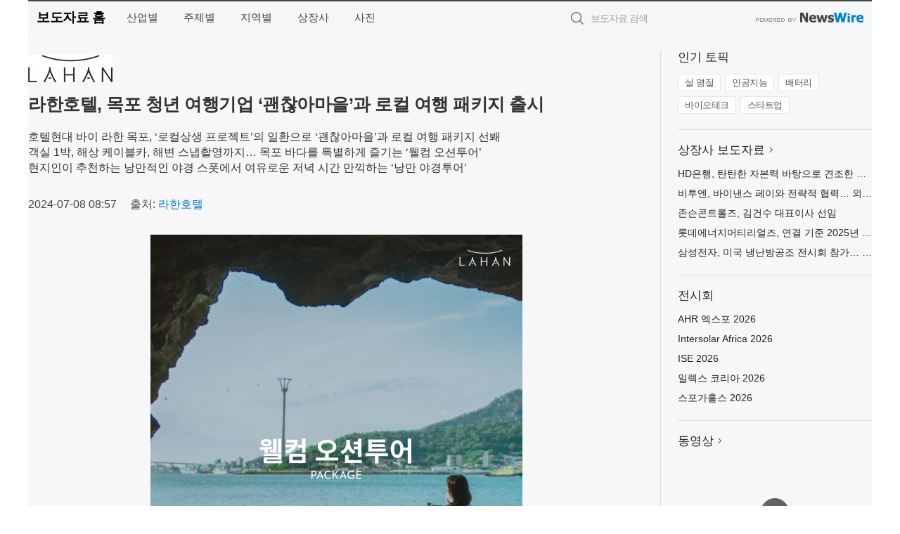

--- FILE ---
content_type: text/html; charset=UTF-8
request_url: http://press.mtime.co.kr/newsRead.php?no=992905
body_size: 5999
content:
<!DOCTYPE html>
<html lang="ko">
<head>
	<meta http-equiv="X-UA-Compatible" content="IE=edge">
	<meta charset="utf-8">
	<title>라한호텔, 목포 청년 여행기업 ‘괜찮아마을’과 로컬 여행 패키지 출시 - 매일타임즈</title>
	<meta name="description" content="전국 랜드마크 호텔로 자리 잡은 라한호텔이 목포 지역 청년들이 만든 여행기업 ‘괜찮아마을’과 함께 특별한 여행상품을 출시했다.  경주, 전주, 울산, 목포, 포항 등 주요 지역에 자리 잡은 라한호텔은 올해 최상위 브랜드 라한셀렉트 경주를 시작">				
	<link href="//static.newswire.co.kr/press/css/reset.css?v=29" rel="stylesheet">
	<link href="//static.newswire.co.kr/press/css/common.css?v=29" rel="stylesheet">
	<script src="https://ajax.googleapis.com/ajax/libs/jquery/1.12.4/jquery.min.js"></script>
	<script type="text/javascript">
		var sHost = "http://press.mtime.co.kr";
		document.domain = "mtime.co.kr";
		if(document.location.protocol!=='https:') top.window.scrollTo(0, 0);
	</script>
</head>
<body class="clearfix">

<div id="wrap"><div id="wrap_width" class="container" style="width:1200px;background:#f7f7f7">
		<div class="header">
			<div class="header-wrap">
				<div class="logo"><a href="/">보도자료 홈</a></div>
				<ul class="gnb-wrap"><li class="nav-item"><a href="/?md=A01">산업별</a></li> <li class="nav-item"><a href="/?md=A02">주제별</a></li> <li class="nav-item"><a href="/?md=A03">지역별</a></li> <li class="nav-item"><a href="/?md=A07">상장사</a></li> <li class="nav-item"><a href="/?md=A04">사진</a></li></ul>				<div class="search_form">
					<form method="get" action="/search" class="search-form">
						<input id="searchsubmitbtn" class="icon submit" type="submit">
						<input type="text" id="topskey" name="skey" class="form-control input_box" title="검색어 입력" data-feild="skey" placeholder="보도자료 검색">
					</form>
				</div>
				<a href="https://www.newswire.co.kr/?&amp;VHOST=1&amp;partnerCPID=194&amp;KEY=c09844837d8de726c8a729568f83beac&amp;RF=" target="_blank" rel="nofollow"><div class="poweredby" title="뉴스와이어 제공">뉴스와이어 제공</div></a>
			</div>
		</div>
		<div class="col-type-2">
			<div class="col-main">
				<div class="newsView">
					<div class="news_header">
						<div class="author_logo"><a href="https://www.lahanhotels.com/hub/ko/main.do" target="_blank" rel="nofollow"><img src="//file.newswire.co.kr/data/upfile/company_img/2024/09/12_1028147215_20240920095253_5975556851.jpg"  alt="라한호텔 Logo" style="max-width: 120px;"/></a></div>
						<h2 class="news-title">라한호텔, 목포 청년 여행기업 ‘괜찮아마을’과 로컬 여행 패키지 출시</h2>
						<h3 class="sub-title">호텔현대 바이 라한 목포, ‘로컬상생 프로젝트’의 일환으로 ‘괜찮아마을’과 로컬 여행 패키지 선봬<br>객실 1박, 해상 케이블카, 해변 스냅촬영까지… 목포 바다를 특별하게 즐기는 ‘웰컴 오션투어’<br>현지인이 추천하는 낭만적인 야경 스폿에서 여유로운 저녁 시간 만끽하는 ‘낭만 야경투어’</h3>
						<div class="info">
							<span class="date">2024-07-08 08:57</span>
							<span class="author">출처: <a href="https://www.lahanhotels.com/hub/ko/main.do" target="_blank" rel="nofollow">라한호텔</a></span>
						</div>
					</div>
					<div class="news_body">
						<div class="news-photo w640"><div class="thumb"><div class="thumb-feature"><a href="https://www.newswire.co.kr/newsRead.php?no=992905&amp;picno=553596" target="_blank" class="sprite spt-photo-enlarge" title="확대보기">확대보기</a></div><img src="//file.newswire.co.kr/data/datafile2/thumb_640/2024/07/1028147215_20240708085154_3531635613.jpeg" class="newsimage" alt="라한호텔, 괜찮아마을 ‘웰컴 오션투어’"></div><p class="desc">라한호텔, 괜찮아마을 ‘웰컴 오션투어’</p></div>

						
						<div class="newContent">
							<div class="reading">
<p>서울--(<a href="https://www.newswire.co.kr/?sd=45&amp;VHOST=1&amp;partnerCPID=194&amp;KEY=c09844837d8de726c8a729568f83beac&amp;RF=&location=C">뉴스와이어</a>)--전국 랜드마크 호텔로 자리 잡은 라한호텔이 목포 지역 청년들이 만든 여행기업 ‘괜찮아마을’과 함께 특별한 여행상품을 출시했다.</p>
<p>경주, 전주, 울산, 목포, 포항 등 주요 지역에 자리 잡은 라한호텔은 올해 최상위 브랜드 라한셀렉트 경주를 시작으로 ‘로컬상생 프로젝트’를 진행하며 지역의 가치와 문화를 담은 차별화된 콘텐츠를 선보이고 있다. ‘호텔현대 바이 라한 목포’가 ‘괜찮아마을’과 협업을 통해 출시한 로컬 여행 패키지는 로컬상생 프로젝트의 일환으로 지역 청년들이 기획한 참신한 여행 코스를 체험 후 호텔에서 편안한 휴식을 합리적인 가격에 즐길 수 있는 기회다.</p>
<p>‘괜찮아마을’은 청년들에게 지역에 머물 기회를 주고, 체험 및 교육 등을 통해 정착할 수 있도록 지원하는 행정안전부 청년마을 사업의 선도 사례다. ‘호텔현대 바이 라한 목포’는 ‘괜찮아마을’과 머리를 맞대어 고객들이 목포만의 매력과 가치를 한껏 즐길 수 있는 △웰컴 오션투어 △낭만 야경투어 패키지를 선보였다.</p>
<p>먼저 △‘웰컴 오션투어’ 패키지는 객실 1박에 목포의 명물 해상 케이블카 2인, 해변 스냅촬영 및 사진 보정본, 다과 등이 포함된다. 투어는 목포역에서 만나 오후 1시부터 4시간가량 진행되며, 5시에 체크인을 하게 된다. △‘낭만 야경투어 패키지’는 객실 1박에 레이트 체크아웃 12시, 현지인이 추천하는 낭만 가득한 야경 스폿에서의 스냅 사진 촬영 및 보정본, 핑거스낵과 드링크가 제공된다.</p>
<p>‘웰컴 오션투어’와 ‘낭만 야경투어’ 패키지 모두 로컬 청년 가이드의 유쾌한 설명을 들으며 아름다운 목포 바다와 밤 풍경을 만끽할 수 있다. 또 전용 차량 서비스를 제공해 편안한 이동이 가능하다. 패키지 이용 기간은 오는 9월 30일까지이며, 금액은 각각 10만원 중반대부터다. 보다 자세한 내용은 ‘호텔현대 바이 라한 목포’ 홈페이지에서 확인할 수 있다.</p>
<p>라한호텔 마케팅팀 신효진 매니저는 “최근 지역 고유의 문화와 특색이 담긴 로컬 상품이 힙한 감성으로 통하며 주목을 받자, 이를 반영해 지역 청년들과 힘을 합쳐 목포 여행을 더욱 다채롭게 즐길 수 있는 패키지를 기획하게 됐다”며 “이번 여름휴가는 목포의 숨겨진 매력을 발견하고 라한호텔에서의 편안한 호캉스까지 누려보시는 것을 추천드린다”고 말했다.</p>
							</div>
							<div class="website">웹사이트: <a href="https://www.lahanhotels.com/hub/ko/main.do" target="_blank" rel="nofollow">https://www.lahanhotels.com/hub/ko/main....</a></div>
							<ul class="outLink">
								<li><a href="https://www.newswire.co.kr/newsRead.php?no=992905" target="_blank">보도자료 연락처와 원문보기 ></a></li>
								<li><a href="https://www.newswire.co.kr/?md=A10&amp;act=article&amp;no=42821" target="_blank">라한호텔  전체 보도자료 보기 ></a></li>
							</ul>
							<div class="authority">이 뉴스는 기업·기관·단체가 뉴스와이어를 통해 배포한 보도자료입니다. <a href="https://www.newswire.co.kr/?sd=45&amp;VHOST=1&amp;partnerCPID=194&amp;KEY=c09844837d8de726c8a729568f83beac&amp;RF=" target="_blank" rel="nofollow">배포 안내 ></a></div>
						</div>
						<a href="https://www.newswire.co.kr/?&amp;VHOST=1&amp;partnerCPID=194&amp;KEY=c09844837d8de726c8a729568f83beac&amp;RF=&amp;location=N" target="_blank" rel="nofollow"><div class="poweredby" title="뉴스와이어 제공">뉴스와이어 제공</div></a>
					</div>
				</div>
			</div>
			<div class="rightcolumn">
				<div class="aside-cnt"><div class="aside-tit">인기 토픽</div><ul class="tag"><li><a href="/?md=A06&amp;tno=151">설 명절</a></li><li><a href="/?md=A06&amp;tno=203">인공지능</a></li><li><a href="/?md=A06&amp;tno=559">배터리</a></li><li><a href="/?md=A06&amp;tno=287">바이오테크</a></li><li><a href="/?md=A06&amp;tno=103">스타트업</a></li></ul></div> <div class="aside-cnt"><div class="aside-tit"><a href="/?md=A07">상장사 보도자료</a> <i class="sprite spt-title-bullet" aria-hidden="true"></i></div><ul class="lists"><li><div class="ellipsis"><a href="/newsRead.php?no=1028106">HD은행, 탄탄한 자본력 바탕으로 견조한 성장세… 새로운 성장 국면 진입</a></div></li><li><div class="ellipsis"><a href="/newsRead.php?no=1028103">비투엔, 바이낸스 페이와 전략적 협력… 외국인 여행객 대상 국내 디지털자산 결제 상용화 기반 마련</a></div></li><li><div class="ellipsis"><a href="/newsRead.php?no=1028096">존슨콘트롤즈, 김건수 대표이사 선임</a></div></li><li><div class="ellipsis"><a href="/newsRead.php?no=1028097">롯데에너지머티리얼즈, 연결 기준 2025년 경영 실적 발표</a></div></li><li><div class="ellipsis"><a href="/newsRead.php?no=1028085">삼성전자, 미국 냉난방공조 전시회 참가… 주거용·상업용 솔루션으로 북미 공략</a></div></li></ul></div> <div class="aside-cnt"><div class="aside-tit">전시회</div><ul class="lists"><li><div class="ellipsis"><a href="https://www.newswire.co.kr/eventRead.php?no=15615" target="_blank">AHR 엑스포 2026</a></div></li><li><div class="ellipsis"><a href="https://www.newswire.co.kr/eventRead.php?no=15612" target="_blank">Intersolar Africa 2026</a></div></li><li><div class="ellipsis"><a href="https://www.newswire.co.kr/eventRead.php?no=15614" target="_blank">ISE 2026</a></div></li><li><div class="ellipsis"><a href="https://www.newswire.co.kr/eventRead.php?no=15609" target="_blank">일렉스 코리아 2026</a></div></li><li><div class="ellipsis"><a href="https://www.newswire.co.kr/eventRead.php?no=15589" target="_blank">스포가홀스 2026</a></div></li></ul></div> <div class="aside-cnt aside-embed-mov2"><div class="aside-tit"><a href="/?md=A08">동영상</a> <i class="sprite spt-title-bullet" aria-hidden="true"></i></div><div class="inner"><div class="atc_thum"><a href="/newsRead.php?no=1028108" class="ico-play-video"><div class="thumbnail"><img src="https://img.youtube.com/vi/Jd-q0QHCB1A/mqdefault.jpg" alt="">	</div></a></div><div class="desc ellipsis-line2"><a href="/newsRead.php?no=1028108">Corona Cero Unveils Global Roster of Athlete Ambassadors to </a></div></div></div> <input type="hidden" id="pcid" value="0"><div class="aside-cnt aside-thumb"><div class="aside-tit">인기 사진</div><div class="thumb-wrap"><a class="sprite thumb-controls-prev prevnex" data-value="1">이전</a><a class="sprite thumb-controls-next prevnex" data-value="2">다음</a><div class="thumb"><a href="/newsRead.php?no=1028092" class="rphlaylink"><div class="socheap"><img id="rphlay" src="//file.newswire.co.kr/data/datafile2/thumb_big/2026/02/3531297666_20260203140151_3914091031.jpg" alt="노르웨이 센야 지역"></div></a></div></div><div class="desc ellipsis-line2" id="rphlayintro"><a href="/newsRead.php?no=1028092">노르웨이 센야 지역</a></div></div>				
			</div>
		</div>
</div></div>

<script type="text/javascript">
	var h = $("#wrap").height();
	var fa = 1;
	var fn = 'myframe';
	var photoinfo = [{"id":"1028092","filename":"2026\/02\/3531297666_20260203140151_3914091031.jpg","title":"\ub178\ub974\uc6e8\uc774 \uc218\uc0b0\ubb3c, \uae00\ub85c\ubc8c \uacf5\uae09\uc740 \uc548\uc815\uc801\u2026 \ud55c\uad6d \uc5f0\uc5b4 \uc218\uc694\ub294 \u2018\uad73\uac74\u2019","alt":"\ub178\ub974\uc6e8\uc774 \uc13c\uc57c \uc9c0\uc5ed"},{"id":"1028060","filename":"2026\/02\/1028147215_20260203092805_5895116430.jpg","title":"\uc2f1\uac00\ud3ec\ub974\ud56d\uacf5, 2026\ub144 6\uc6d4\ubd80\ud130 \ub9ac\uc57c\ub4dc \ub178\uc120 \ucde8\ud56d","alt":"\uc2f1\uac00\ud3ec\ub974\ud56d\uacf5\uc774 \uc624\ub294 6\uc6d4\ubd80\ud130 \uc0ac\uc6b0\ub514\uc544\ub77c\ube44\uc544\uc758 \uc218\ub3c4\uc778 \ub9ac\uc57c\ub4dc\uc640 \uc2f1\uac00\ud3ec\ub974\ub97c \uc787\ub294 \ub178\uc120\uc744 \uc2e0\uaddc \uc6b4\ud56d\ud55c\ub2e4"},{"id":"1028028","filename":"2026\/02\/3731219580_20260202160642_3681834652.jpg","title":"\ube14\ub8f8\ube44\uc2a4\ud0c0\ud638\ud154, \uc190\uc601\ud76c \uc791\uac00\uc758 \uce98\ub9ac\uadf8\ub77c\ud53c \uc804\uc2dc\ud68c \uac1c\ucd5c","alt":"\ube14\ub8f8\ube44\uc2a4\ud0c0 \uc804\uacbd"},{"id":"1028081","filename":"2026\/02\/1028147215_20260203110633_5671254591.jpg","title":"\u2018\ubd81\ubbf8 \uc62c\ud574\uc758 \ucc28\u2019 \uc218\uc0c1\ud55c \ud604\ub300\ucc28 \ud330\ub9ac\uc138\uc774\ub4dc, \uc5f0\uac04 \ucd5c\ub2e4 \ud310\ub9e4 \uc2e0\uae30\ub85d \uc4f0\uba70 \uae00\ub85c\ubc8c \uc9c8\uc8fc","alt":"\ud604\ub300\uc790\ub3d9\ucc28 \ud330\ub9ac\uc138\uc774\ub4dc"},{"id":"1027928","filename":"2026\/01\/1794407822_20260130141153_2352488975.jpg","title":"\uc77c\ubcf8 \uc0ac\uc774\ud0c0\ub9c8\ud604, \ud55c\uad6d SNS \ub9c8\ucf00\ud305\uc73c\ub85c \uc18c\ub3c4\uc2dc \ub9e4\ub825 \ud64d\ubcf4","alt":"\ud638\ub3c4\uc0b0 \uc815\uc0c1 \uc804\ub9dd\ub300 \u2018SUSABINO \ud14c\ub77c\uc2a4\u2019 \uc804\uacbd"},{"id":"1028053","filename":"2026\/02\/1028147215_20260203085932_1594605893.jpg","title":"GS25, \ucd5c\uac15\ub85d \uc170\ud504\uc640 \ud568\uaed8 \u2018\ud3b8\uc694\ub9ac\uc0ac \uc694\ub9ac \uacc4\uae09 \uc804\uc7c1\u2019 \uc624\ud508","alt":"\uc67c\ucabd\ubd80\ud130 GS25\uc5d0\uc11c \uc120\ubcf4\uc774\ub294 \ucd5c\uac15\ub85d \ub0a0\uce58\uc54c\uba85\ub780\uacc4\ub780\uc8fc\uba39\ubc25, \uc11c\uc6b8\uc5c4\ub9c8 \uc18c\ubd88\uace0\uae30\uae40\ubc25"},{"id":"1027977","filename":"2026\/02\/3717687870_20260202090114_2102345021.jpg","title":"\ud558\ub9cc\uce74\ub3c8, \ub514\uc790\uc778 \uc544\uc774\ucf58\uc758 \uc0c8\ub85c\uc6b4 \uc2dc\ub300\ub97c \uc5ec\ub294 \u2018SoundSticks 5\u2019 \ucd9c\uc2dc","alt":"\ud558\ub9cc\uce74\ub3c8 SoundSticks 5(\uc81c\uacf5=\ud558\ub9cc \ucf54\ub9ac\uc544)"},{"id":"1028004","filename":"2026\/02\/1981883779_20260202105411_7844215612.jpg","title":"\ucf00\uc774\uc2a4\ud2f0\ud30c\uc774, \uc77c\uc0c1\uc5d0 \uc0ac\ub791\uc2a4\ub7ec\uc6b4 \ud3ec\uc778\ud2b8 \ub354\ud558\ub294 \u2018\uac78\uc2a4 \uc2a4\uc717 \ub370\uc774\ud2b8 \uceec\ub809\uc158\u2019 \ucd9c\uc2dc","alt":"\ucf00\uc774\uc2a4\ud2f0\ud30c\uc774 \u2018\uac78\uc2a4 \uc2a4\uc717 \ub370\uc774\ud2b8\u2019 \uceec\ub809\uc158"},{"id":"1027931","filename":"2026\/01\/3553518658_20260130145944_9394109109.jpg","title":"ASUS, \uc778\ud154 \u2018\ud32c\uc11c\ub808\uc774\ud06c\u2019\uc640 144Hz \ub4c0\uc5bc OLED\ub85c \uc644\uc131\ub41c \u2018Zenbook Duo\u2019 2\uc6d4 2\uc77c \uc0ac\uc804\uc608\uc57d","alt":"ASUS \u20182026 Zenbook Duo(UX8407AA-SN104W)\u2019"},{"id":"1027948","filename":"2026\/01\/1028288169_20260130175719_8290979651.jpg","title":"\ubc45\uc564\uc62c\ub8f9\uc2a8, \uc9c0\ub4dc\ub798\uace4\uacfc \ud611\uc5c5\ud55c \u2018\ubca0\uc624\ud50c\ub808\uc774 H100 \uc9c0\ub4dc\ub798\uace4 \uc5d0\ub514\uc158\u2019 \ucd9c\uc2dc","alt":"\ubc45\uc564\uc62c\ub8f9\uc2a8, \uc9c0\ub4dc\ub798\uace4\uacfc \ud611\uc5c5\ud55c \u2018\ubca0\uc624\ud50c\ub808\uc774 H100 \uc9c0\ub4dc\ub798\uace4 \uc5d0\ub514\uc158\u2019 \ucd9c\uc2dc"}];
	if($("#wrap_width").length) {
		var cw = $("#wrap_width").hasClass("wrap-unique") ? 801 : 1140;
		var w = $("#wrap_width").width();
		if (w >= cw) {
			$("#wrap_width").addClass("photo-4column");
		}
	}
	$( window ).on( "load", function() {
		if($(".grid").length) {
			var $grid = $('.grid').masonry({
				itemSelector: '.grid-item',
				// use element for option
				columnWidth: '.grid-sizer',
				percentPosition: true
			});
		}
		if(fa) {
			h = $("#wrap").height();
			h = h +20;
			if(document.location.protocol==="https:") {
				window.parent.postMessage({ childHeight: $("#wrap").height() }, "https://www.mtime.co.kr/_press/");
			} else {
				if(parent.document.getElementById(fn)!==null) parent.document.getElementById(fn).style.height = h+'px';
			}
		}
	});
</script>
<script src="//static.newswire.co.kr/press/js/common.js?v=29"></script>
</body>
</html>